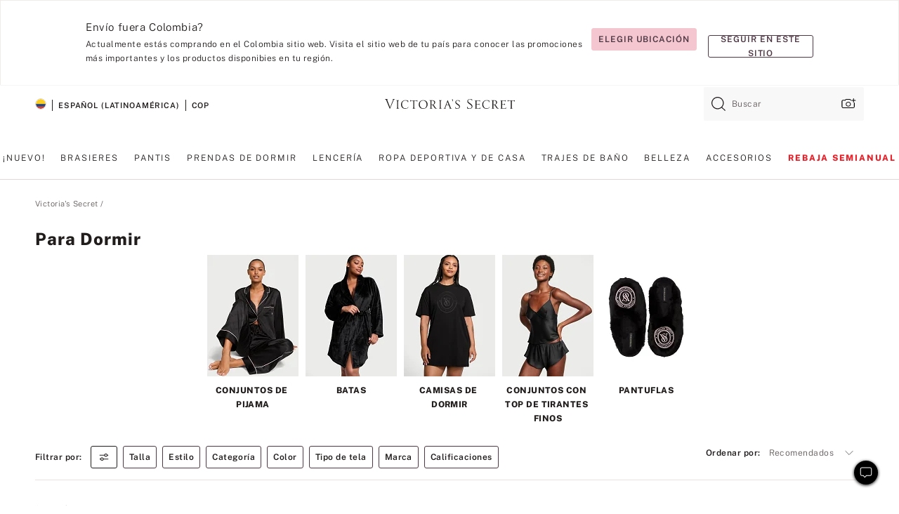

--- FILE ---
content_type: text/html;charset=UTF-8
request_url: https://sp.victoriassecret.com/co/vs/sleepwear?filter=color%3ADot
body_size: 4912
content:
<!DOCTYPE html><html lang="es" class="desktop " data-theme="vs" data-brand="vs" data-basic="true"><head><script id="earlyBootstrap">(()=>{const e=document.cookie,t=e.indexOf("APPTYPE="),a=document.documentElement.classList,s=document.currentScript.dataset;if(t>=0){a.add("is-app");const i=t+8,r=e.slice(i);let n="";r.startsWith("IOSHANDHELD")?(a.add("is-app-ios"),s.appPlatform="ios",n=e.slice(i+12)):r.startsWith("ANDROIDHANDHELD")&&(a.add("is-app-android"),s.appPlatform="android",n=e.slice(i+16)),n.startsWith("VS")?s.appBrand="vs":n.startsWith("PN")&&(s.appBrand="pn"),s.appPlatform&&s.appBrand&&(s.appType=s.appPlatform+"-"+s.appBrand)}if(("true"===new URL(window.location.href).searchParams.get("isNativeShopTabEnabled")||"true"===sessionStorage.getItem("isNativeShopTabEnabled"))&&(document.documentElement.classList.add("is-native-shop-tab-enabled"),sessionStorage.setItem("isNativeShopTabEnabled","true")),performance.getEntriesByType)for(const{serverTiming:e}of performance.getEntriesByType("navigation"))if(e)for(const{name:t,description:a}of e)"ssrStatus"===t?s.ssrStatus=a:"basicStatus"===t?s.basicStatus=a:"renderSource"===t?s.renderSource=a:"peceActive"===t&&(s.peceActive=a)})();</script><meta charSet="utf-8"/><meta name="viewport" id="viewport-settings" content="width=device-width, initial-scale=1, minimum-scale=1"/><meta property="og:type" content="website"/><meta property="og:site_name" content="Victoria&#x27;s Secret"/><meta name="twitter:site" content="@VictoriasSecret"/><meta property="og:image" content="https://www.victoriassecret.com/assets/m4945-CdKk8JTcQCSjrMzhiDQOng/images/default-share.png"/><meta name="twitter:card" content="summary_large_image"/><meta property="og:title" content="Todo en ropa para dormir y pijamas de mujer"/><meta name="description" content="No te conformes con ropa de dormir de mala calidad. Encuentra los mejores pijamas de mujer para que estés abrigada toda la temporada. Compra ropa de dormir, pijamas de seda, conjuntos de pijama con top de tirantes finos y más."/><meta property="og:description" content="No te conformes con ropa de dormir de mala calidad. Encuentra los mejores pijamas de mujer para que estés abrigada toda la temporada. Compra ropa de dormir, pijamas de seda, conjuntos de pijama con top de tirantes finos y más."/><link rel="icon" sizes="48x48" href="https://sp.victoriassecret.com/assets/m4945-CdKk8JTcQCSjrMzhiDQOng/favicon.ico"/><link rel="apple-touch-icon" sizes="180x180" href="https://www.victoriassecret.com/assets/m4945-CdKk8JTcQCSjrMzhiDQOng/images/apple-touch-icon.png"/><link rel="apple-touch-icon" href="https://www.victoriassecret.com/assets/m4945-CdKk8JTcQCSjrMzhiDQOng/images/apple-touch-icon.png"/><link rel="icon" sizes="192x192" href="https://www.victoriassecret.com/assets/m4945-CdKk8JTcQCSjrMzhiDQOng/images/android-chrome-192x192.png"/><meta name="format-detection" content="telephone=no"/> <link rel="alternate" mpdisurl href="https://www.victoriassecret.com/us/vs/sleepwear" hrefLang="x-default"/><link rel="alternate" mpdisurl href="https://www.victoriassecret.com/at/vs/sleepwear" hrefLang="en-AT"/><link rel="alternate" mpdisurl href="https://www.victoriassecret.com/au/vs/sleepwear" hrefLang="en-AU"/><link rel="alternate" mpdisurl href="https://www.victoriassecret.com/be/vs/sleepwear" hrefLang="en-BE"/><link rel="alternate" mpdisurl href="https://www.victoriassecret.com/ca/vs/sleepwear" hrefLang="en-CA"/><link rel="alternate" mpdisurl href="https://www.victoriassecret.com/ch/vs/sleepwear" hrefLang="en-CH"/><link rel="alternate" mpdisurl href="https://www.victoriassecret.com/cz/vs/sleepwear" hrefLang="en-CZ"/><link rel="alternate" mpdisurl href="https://www.victoriassecret.com/de/vs/sleepwear" hrefLang="en-DE"/><link rel="alternate" mpdisurl href="https://www.victoriassecret.com/fr/vs/sleepwear" hrefLang="en-FR"/><link rel="alternate" mpdisurl href="https://www.victoriassecret.com/gr/vs/sleepwear" hrefLang="en-GR"/><link rel="alternate" mpdisurl href="https://www.victoriassecret.com/hk/vs/sleepwear" hrefLang="en-HK"/><link rel="alternate" mpdisurl href="https://www.victoriassecret.com/in/vs/sleepwear" hrefLang="en-IN"/><link rel="alternate" mpdisurl href="https://www.victoriassecret.com/jp/vs/sleepwear" hrefLang="en-JP"/><link rel="alternate" mpdisurl href="https://www.victoriassecret.com/kr/vs/sleepwear" hrefLang="en-KR"/><link rel="alternate" mpdisurl href="https://www.victoriassecret.com/mx/vs/sleepwear" hrefLang="en-MX"/><link rel="alternate" mpdisurl href="https://www.victoriassecret.com/nl/vs/sleepwear" hrefLang="en-NL"/><link rel="alternate" mpdisurl href="https://www.victoriassecret.com/no/vs/sleepwear" hrefLang="en-NO"/><link rel="alternate" mpdisurl href="https://www.victoriassecret.com/nz/vs/sleepwear" hrefLang="en-NZ"/><link rel="alternate" mpdisurl href="https://www.victoriassecret.com/ro/vs/sleepwear" hrefLang="en-RO"/><link rel="alternate" mpdisurl href="https://www.victoriassecret.com/se/vs/sleepwear" hrefLang="en-SE"/><link rel="alternate" mpdisurl href="https://www.victoriassecret.com/sg/vs/sleepwear" hrefLang="en-SG"/><link rel="alternate" mpdisurl href="https://www.victoriassecret.com/sk/vs/sleepwear" hrefLang="en-SK"/><link rel="alternate" mpdisurl href="https://www.victoriassecret.com/us/vs/sleepwear" hrefLang="en-US"/><link rel="alternate" mpdisurl href="https://fr.victoriassecret.com/be/vs/sleepwear" hrefLang="fr-BE"/><link rel="alternate" mpdisurl href="https://fr.victoriassecret.com/bf/vs/sleepwear" hrefLang="fr-BF"/><link rel="alternate" mpdisurl href="https://fr.victoriassecret.com/ch/vs/sleepwear" hrefLang="fr-CH"/><link rel="alternate" mpdisurl href="https://fr.victoriassecret.com/fr/vs/sleepwear" hrefLang="fr-FR"/><link rel="alternate" mpdisurl href="https://frca.victoriassecret.com/ca/vs/sleepwear" hrefLang="fr-CA"/><link rel="alternate" mpdisurl href="https://de.victoriassecret.com/at/vs/sleepwear" hrefLang="de-AT"/><link rel="alternate" mpdisurl href="https://de.victoriassecret.com/ch/vs/sleepwear" hrefLang="de-CH"/><link rel="alternate" mpdisurl href="https://de.victoriassecret.com/de/vs/sleepwear" hrefLang="de-DE"/><link rel="alternate" mpdisurl href="https://it.victoriassecret.com/it/vs/sleepwear" hrefLang="it-IT"/><link rel="alternate" mpdisurl href="https://ja.victoriassecret.com/jp/vs/sleepwear" hrefLang="ja-JP"/><link rel="alternate" mpdisurl href="https://ko.victoriassecret.com/kr/vs/sleepwear" hrefLang="ko-KR"/><link rel="alternate" mpdisurl href="https://pl.victoriassecret.com/pl/vs/sleepwear" hrefLang="pl-PL"/><link rel="alternate" mpdisurl href="https://es.victoriassecret.com/es/vs/sleepwear" hrefLang="es-ES"/><link rel="alternate" mpdisurl href="https://sp.victoriassecret.com/ar/vs/sleepwear" hrefLang="es-AR"/><link rel="alternate" mpdisurl href="https://sp.victoriassecret.com/bo/vs/sleepwear" hrefLang="es-BO"/><link rel="alternate" mpdisurl href="https://sp.victoriassecret.com/bz/vs/sleepwear" hrefLang="es-BZ"/><link rel="alternate" mpdisurl href="https://sp.victoriassecret.com/cl/vs/sleepwear" hrefLang="es-CL"/><link rel="alternate" mpdisurl href="https://sp.victoriassecret.com/co/vs/sleepwear" hrefLang="es-CO"/><link rel="alternate" mpdisurl href="https://sp.victoriassecret.com/cr/vs/sleepwear" hrefLang="es-CR"/><link rel="alternate" mpdisurl href="https://sp.victoriassecret.com/do/vs/sleepwear" hrefLang="es-DO"/><link rel="alternate" mpdisurl href="https://sp.victoriassecret.com/ec/vs/sleepwear" hrefLang="es-EC"/><link rel="alternate" mpdisurl href="https://sp.victoriassecret.com/gt/vs/sleepwear" hrefLang="es-GT"/><link rel="alternate" mpdisurl href="https://sp.victoriassecret.com/hn/vs/sleepwear" hrefLang="es-HN"/><link rel="alternate" mpdisurl href="https://sp.victoriassecret.com/mx/vs/sleepwear" hrefLang="es-MX"/><link rel="alternate" mpdisurl href="https://sp.victoriassecret.com/ni/vs/sleepwear" hrefLang="es-NI"/><link rel="alternate" mpdisurl href="https://sp.victoriassecret.com/pa/vs/sleepwear" hrefLang="es-PA"/><link rel="alternate" mpdisurl href="https://sp.victoriassecret.com/pe/vs/sleepwear" hrefLang="es-PE"/><link rel="alternate" mpdisurl href="https://sp.victoriassecret.com/py/vs/sleepwear" hrefLang="es-PY"/><link rel="alternate" mpdisurl href="https://sp.victoriassecret.com/sv/vs/sleepwear" hrefLang="es-SV"/><link rel="alternate" mpdisurl href="https://sp.victoriassecret.com/us/vs/sleepwear" hrefLang="es-US"/><link rel="alternate" mpdisurl href="https://sp.victoriassecret.com/uy/vs/sleepwear" hrefLang="es-UY"/><link rel="alternate" mpdisurl href="https://sp.victoriassecret.com/ve/vs/sleepwear" hrefLang="es-VE"/><link rel="alternate" mpdisurl href="https://nl.victoriassecret.com/nl/vs/sleepwear" hrefLang="nl-NL"/><link href="https://sp.victoriassecret.com/assets/m4945-CdKk8JTcQCSjrMzhiDQOng/templates/ssr-collection/desktop/style.css" rel="stylesheet"/><title>Todo en ropa para dormir y pijamas de mujer</title><style data-styled="" data-styled-version="5.3.9">.huVxo{-webkit-animation:fadein 1s ease-in;animation:fadein 1s ease-in;margin:0 auto;}/*!sc*/
@-webkit-keyframes fadein{0%{opacity:0;}50%{opacity:0;}100%{opacity:1;}}/*!sc*/
@keyframes fadein{0%{opacity:0;}50%{opacity:0;}100%{opacity:1;}}/*!sc*/
data-styled.g1493[id="sc-hhncp1-0"]{content:"huVxo,"}/*!sc*/
.hIWGSz{position:absolute;inset:0;display:-webkit-box;display:-webkit-flex;display:-ms-flexbox;display:flex;-webkit-box-pack:center;-webkit-justify-content:center;-ms-flex-pack:center;justify-content:center;-webkit-align-items:center;-webkit-box-align:center;-ms-flex-align:center;align-items:center;}/*!sc*/
data-styled.g1494[id="sc-17pbkyn-0"]{content:"hIWGSz,"}/*!sc*/
.kyFYCC{bottom:-100px;right:0;margin:1rem;-webkit-animation:slidein 750ms ease-out 10s forwards;animation:slidein 750ms ease-out 10s forwards;}/*!sc*/
data-styled.g1495[id="sc-17pbkyn-1"]{content:"kyFYCC,"}/*!sc*/
.jMLnnC{position:absolute;top:0;width:100%;}/*!sc*/
.jMLnnC .fabric-masthead-static-brandbar{width:100%;margin:0;}/*!sc*/
.jMLnnC .fabric-masthead-static-brandbar > .fabric-masthead-static-brandbar-smo-holder{height:40px;background-color:#f9e2e7;}/*!sc*/
.jMLnnC .fabric-masthead-static-brandbar > .fabric-masthead-static-brandbar-container{height:40px;background-color:#f7f7f8;}/*!sc*/
.jMLnnC .fabric-masthead-logo-area{width:100%;-webkit-box-pack:center;-webkit-justify-content:center;-ms-flex-pack:center;justify-content:center;-webkit-justify-content:center;}/*!sc*/
.jMLnnC .fabric-masthead-logo-area.fabric-layout-breakpoints .fabric-static-masthead-logo{-webkit-flex:0 0 275px;-ms-flex:0 0 275px;flex:0 0 275px;height:40px;margin:24px auto 50px;background-color:#f5f5f6;border-radius:3px;}/*!sc*/
.jMLnnC .fabric-masthead-category-nav-item .fabric-masthead-category-nav-link{height:20px;width:90px;background-color:#f5f5f6;padding:0.334rem 0.334rem 0.334rem 4px;display:block;text-transform:uppercase;position:relative;}/*!sc*/
.jMLnnC .fabric-masthead-category-nav-item{margin-right:20px;border-radius:3px;}/*!sc*/
.jMLnnC .fabric-masthead-logo-area{display:-webkit-box;display:-webkit-flex;display:-ms-flexbox;display:flex;height:115px;-webkit-box-pack:justify;-webkit-justify-content:space-between;-ms-flex-pack:justify;justify-content:space-between;-webkit-align-items:center;-webkit-box-align:center;-ms-flex-align:center;align-items:center;}/*!sc*/
.jMLnnC .fabric-masthead-category-nav-menu{width:944px;display:-webkit-box;display:-webkit-flex;display:-ms-flexbox;display:flex;margin:0 auto;-webkit-box-pack:justify;-webkit-justify-content:space-between;-ms-flex-pack:justify;justify-content:space-between;-webkit-align-items:center;-webkit-box-align:center;-ms-flex-align:center;align-items:center;}/*!sc*/
[data-device='desktop'] .sc-d7p3b7-0 .fabric-masthead-category-nav-item{padding-bottom:0.334rem;}/*!sc*/
data-styled.g1496[id="sc-d7p3b7-0"]{content:"jMLnnC,"}/*!sc*/
</style><link rel="preconnect" href="https://sp-api.victoriassecret.com/" crossorigin="use-credentials"/>
<link rel="stylesheet" type="text/css" href="https://sp.victoriassecret.com/custom_CSS/mpCSS.css?mptest17">
</head><body class="fabric vs"><div class="fabric-toast-traffic-control"></div><div class="reactContainer" id="componentContainer" data-hydrate="true"><header class="fabric-masthead-component sc-d7p3b7-0 jMLnnC"><div class="fabric-masthead-static-brandbar"><div class="fabric-masthead-static-brandbar-smo-holder"></div><div class="fabric-masthead-static-brandbar-container"></div></div><div class="fabric-masthead-logo-area fabric-layout-breakpoints"><h1 class="fabric-static-masthead-logo"></h1></div><nav class="fabric-masthead-static-category-nav-component"><ul class="fabric-masthead-category-nav-menu" role="menu"><li class="fabric-masthead-category-nav-item" role="none"><a class="fabric-masthead-category-nav-link"></a></li><li class="fabric-masthead-category-nav-item" role="none"><a class="fabric-masthead-category-nav-link"></a></li><li class="fabric-masthead-category-nav-item" role="none"><a class="fabric-masthead-category-nav-link"></a></li><li class="fabric-masthead-category-nav-item" role="none"><a class="fabric-masthead-category-nav-link"></a></li><li class="fabric-masthead-category-nav-item" role="none"><a class="fabric-masthead-category-nav-link"></a></li><li class="fabric-masthead-category-nav-item" role="none"><a class="fabric-masthead-category-nav-link"></a></li><li class="fabric-masthead-category-nav-item" role="none"><a class="fabric-masthead-category-nav-link"></a></li><li class="fabric-masthead-category-nav-item" role="none"><a class="fabric-masthead-category-nav-link"></a></li><li class="fabric-masthead-category-nav-item" role="none"><a class="fabric-masthead-category-nav-link"></a></li></ul></nav></header><div class="fabric-page-loading"><div class="fabric-page-spinner sc-17pbkyn-0 hIWGSz"><div class="fabric-spinner-element sc-hhncp1-0 huVxo"><div><span class="fabric-hide-a11y-element">Cargando...</span></div><div></div><div></div><div></div><div></div><div></div><div></div><div></div><div></div><div></div><div></div><div></div></div></div><div class="fabric-toast-utility static-site"><div class="toast-container"><strong>La página está tardando en cargar más de lo esperado.</strong></div></div></div></div><div class="fabric-dialog-container"></div><div class="fabric-salesforce-chat-dialog"></div><script id="brastrap-data" type="application/json">{"endpoints":[{"key":"analyticsCore","context":"analytics","version":"v3","path":"global","www":false,"pci":false},{"key":"authStatus","context":"auth","version":"v27","path":"status","method":"POST","prioritized":true,"www":false,"pci":false},{"key":"featureFlags","context":"experience","version":"v4","path":"feature-flags","www":false,"pci":false,"prioritized":true,"timeout":7000,"queryWhitelist":["cm_mmc"]},{"key":"countryList","context":"settings","version":"v3","path":"countries","www":false,"pci":false},{"key":"languageList","context":"settings","version":"v3","path":"languages","www":false,"pci":false},{"key":"dataPrivacyRightsGPCSettings","context":"dataprivacyrights","version":"v7","path":"jwt","www":false,"pci":false},{"key":"zipGating","context":"gatingexperience","version":"v1","path":"sddgating","www":false,"pci":false,"prioritized":true},{"key":"environment","context":"assets","version":"m4945-CdKk8JTcQCSjrMzhiDQOng","path":"settings.json","www":true,"pci":false},{"key":"navigations","context":"navigations","version":"v9","path":"navigations?channel=victorias-secret-desktop-tablet-row","www":false,"pci":false,"queryWhitelist":["cm_mmc"]},{"key":"bagCount","context":"orders","version":"v38","path":"bag/count","www":false,"pci":false,"overrides":{"featureFlags.dimensions[dimension=F302].active=C":{"version":"v39","path":"bag/count"}}},{"key":"breadcrumbs","context":"breadcrumbs","version":"v4","path":"breadcrumbs?collectionId=d8940159-806b-44cc-bd66-c3b1646c674f","www":false,"pci":false,"queryWhitelist":["collectionId"]},{"key":"collectionPage","context":"collectionheaders","version":"v9","path":"?collectionId=d8940159-806b-44cc-bd66-c3b1646c674f","www":false,"pci":false,"queryWhitelist":["cm_mmc"]},{"key":"collectionEnsembles","context":"stacksensemble","version":"v4","path":"?brand=vs&collectionId=d8940159-806b-44cc-bd66-c3b1646c674f","www":false,"pci":false,"queryWhitelist":["cm_mmc","brand","stackId"]},{"key":"collectionFilters","context":"filters","version":"v21","path":"?collectionId=d8940159-806b-44cc-bd66-c3b1646c674f&isPersonalized=true","www":false,"pci":false,"queryWhitelist":["filter","storeId","isFilterEnhanced"],"overrides":{"featureFlags.dimensions[dimension=F810].active=C":{"path":"?collectionId=d8940159-806b-44cc-bd66-c3b1646c674f&isPersonalized=true&isFilterEnhanced=true"},"featureFlags.dimensions[dimension=F539].active=C":{"version":"v22"},"featureFlags.dimensions[dimension=F539].active=D":{"version":"v23"}}},{"key":"collectionStacks","context":"stacks","version":"v41","path":"?brand=vs&collectionId=d8940159-806b-44cc-bd66-c3b1646c674f&orderBy={{orderBy}}&maxSwatches=8&isPersonalized=true&isWishlistEnabled=true&recCues=true","www":false,"pci":false,"queryWhitelist":["cm_mmc","brand","filter","orderBy","stackId","storeId"],"overrides":{"featureFlags.dimensions[dimension=F809].active=C":{"version":"v42"},"featureFlags.dimensions[dimension=F539].active=C":{"version":"v43"},"featureFlags.dimensions[dimension=F539].active=C&&featureFlags.dimensions[dimension=F809].active=C":{"version":"v44"},"featureFlags.dimensions[dimension=F539].active=D":{"version":"v45"},"featureFlags.dimensions[dimension=F539].active=D&&featureFlags.dimensions[dimension=F809].active=C":{"version":"v46"}}},{"key":"brandConfigs","context":"settings","version":"v3","path":"brandconfigs?brand=vs&region=international","www":false,"pci":false,"queryWhitelist":["brand","region"]}],"icons":["/assets/m4945-CdKk8JTcQCSjrMzhiDQOng/react/icon/brand.svg","/assets/m4945-CdKk8JTcQCSjrMzhiDQOng/react/icon/main.svg","/assets/m4945-CdKk8JTcQCSjrMzhiDQOng/react/icon/third-party.svg","/assets/m4945-CdKk8JTcQCSjrMzhiDQOng/react/icon/exclude.svg"],"scripts":[],"settings":{"apiUrl":"https://sp-api.victoriassecret.com","pciApiUrl":"https://api2.victoriassecret.com"}}</script><script id="reactLibrary" src="https://www.victoriassecret.com/assets/m4945-CdKk8JTcQCSjrMzhiDQOng/desktop/react-18.js" defer=""></script><script id="sentryReactSdk" src="https://www.victoriassecret.com/assets/m4945-CdKk8JTcQCSjrMzhiDQOng/desktop/sentry-react-sdk.js" defer=""></script><script id="brastrap" src="https://sp.victoriassecret.com/assets/m4945-CdKk8JTcQCSjrMzhiDQOng/brastrap.js" defer=""></script><!-- mp_trans_schedule_disable_start 149 --><script id="clientProps" type="application/json">{"apiData":{"cmsPage":{"oldPath":"","path":"/vs/sleepwear","template":"collection","collectionId":"d8940159-806b-44cc-bd66-c3b1646c674f","channel":"victorias-secret-desktop-tablet-row","meta":{"id":"d8940159-806b-44cc-bd66-c3b1646c674f","name":"","language":"","title":"Para dormir","displayOn":"desktop","metas":[{"name":"metaTitle","content":"All Sleepwear & Pajamas for Women"},{"name":"metaDescription","content":"Don't settle for sub-par sleepwear. Find the best pajamas for women to stay cozy all season. Shop sleepwear, silk pajamas, cami pajama sets, and more."}],"seoEvergreen":"on"},"analytics":{"page_category":"Sleep collection","category_id":"VS","page_type":"collection","page_category_id":"VS|SLEEPWEAR","parent_category_id":"VS"},"redirect":{}}},"apiResponses":{},"brand":"vs","buildId":"m4945-CdKk8JTcQCSjrMzhiDQOng","category":"sleepwear","cmsPageChannel":"victorias-secret-desktop-tablet-row","countryCode":"co","deployEnv":{"wwwOrigin":"https://sp.victoriassecret.com/","apiOrigin":"https://sp-api.victoriassecret.com","apiPciOrigin":"https://api2.victoriassecret.com","languageDomainSuffix":".victoriassecret.com","englishDomainPrefix":"www","assetsOrigin":"https://sp.victoriassecret.com/","assetsContext":"/assets","languageDomains":{"de.victoriassecret.com":{"domainCode":"de"},"es.victoriassecret.com":{"domainCode":"es"},"fr.victoriassecret.com":{"domainCode":"fr"},"frca.victoriassecret.com":{"domainCode":"frca"},"it.victoriassecret.com":{"domainCode":"it"},"ja.victoriassecret.com":{"domainCode":"ja"},"ko.victoriassecret.com":{"domainCode":"ko"},"pl.victoriassecret.com":{"domainCode":"pl"},"sp.victoriassecret.com":{"domainCode":"sp"}}},"deviceType":"desktop","deployEnvName":"production","endpoints":[{"key":"analyticsCore","context":"analytics","version":"v3","path":"global","www":false,"pci":false},{"key":"authStatus","context":"auth","version":"v27","path":"status","method":"POST","prioritized":true,"www":false,"pci":false},{"key":"featureFlags","context":"experience","version":"v4","path":"feature-flags","www":false,"pci":false,"prioritized":true,"timeout":7000,"queryWhitelist":["cm_mmc"]},{"key":"countryList","context":"settings","version":"v3","path":"countries","www":false,"pci":false},{"key":"languageList","context":"settings","version":"v3","path":"languages","www":false,"pci":false},{"key":"dataPrivacyRightsGPCSettings","context":"dataprivacyrights","version":"v7","path":"jwt","www":false,"pci":false},{"key":"zipGating","context":"gatingexperience","version":"v1","path":"sddgating","www":false,"pci":false,"prioritized":true},{"key":"environment","context":"assets","version":"m4945-CdKk8JTcQCSjrMzhiDQOng","path":"settings.json","www":true,"pci":false},{"key":"navigations","context":"navigations","version":"v9","path":"navigations?channel=victorias-secret-desktop-tablet-row","www":false,"pci":false,"queryWhitelist":["cm_mmc"]},{"key":"bagCount","context":"orders","version":"v38","path":"bag/count","www":false,"pci":false,"overrides":{"featureFlags.dimensions[dimension=F302].active=C":{"version":"v39","path":"bag/count"}}},{"key":"breadcrumbs","context":"breadcrumbs","version":"v4","path":"breadcrumbs?collectionId=d8940159-806b-44cc-bd66-c3b1646c674f","www":false,"pci":false,"queryWhitelist":["collectionId"]},{"key":"collectionPage","context":"collectionheaders","version":"v9","path":"?collectionId=d8940159-806b-44cc-bd66-c3b1646c674f","www":false,"pci":false,"queryWhitelist":["cm_mmc"]},{"key":"collectionEnsembles","context":"stacksensemble","version":"v4","path":"?brand=vs&collectionId=d8940159-806b-44cc-bd66-c3b1646c674f","www":false,"pci":false,"queryWhitelist":["cm_mmc","brand","stackId"]},{"key":"collectionFilters","context":"filters","version":"v21","path":"?collectionId=d8940159-806b-44cc-bd66-c3b1646c674f&isPersonalized=true","www":false,"pci":false,"queryWhitelist":["filter","storeId","isFilterEnhanced"],"overrides":{"featureFlags.dimensions[dimension=F810].active=C":{"path":"?collectionId=d8940159-806b-44cc-bd66-c3b1646c674f&isPersonalized=true&isFilterEnhanced=true"},"featureFlags.dimensions[dimension=F539].active=C":{"version":"v22"},"featureFlags.dimensions[dimension=F539].active=D":{"version":"v23"}}},{"key":"collectionStacks","context":"stacks","version":"v41","path":"?brand=vs&collectionId=d8940159-806b-44cc-bd66-c3b1646c674f&orderBy={{orderBy}}&maxSwatches=8&isPersonalized=true&isWishlistEnabled=true&recCues=true","www":false,"pci":false,"queryWhitelist":["cm_mmc","brand","filter","orderBy","stackId","storeId"],"overrides":{"featureFlags.dimensions[dimension=F809].active=C":{"version":"v42"},"featureFlags.dimensions[dimension=F539].active=C":{"version":"v43"},"featureFlags.dimensions[dimension=F539].active=C&&featureFlags.dimensions[dimension=F809].active=C":{"version":"v44"},"featureFlags.dimensions[dimension=F539].active=D":{"version":"v45"},"featureFlags.dimensions[dimension=F539].active=D&&featureFlags.dimensions[dimension=F809].active=C":{"version":"v46"}}},{"key":"brandConfigs","context":"settings","version":"v3","path":"brandconfigs?brand=vs&region=international","www":false,"pci":false,"queryWhitelist":["brand","region"]}],"languageCode":"sp","react18Mode":false,"renderType":"basic","sanitizedUrl":"https://sp.victoriassecret.com/co/vs/sleepwear","timestamp":1768732334706,"enableSentry":true}</script><!-- mp_trans_schedule_disable_end 149 --><script src="https://sp.victoriassecret.com/assets/m4945-CdKk8JTcQCSjrMzhiDQOng/desktop/runtime.js" defer=""></script><script src="https://sp.victoriassecret.com/assets/m4945-CdKk8JTcQCSjrMzhiDQOng/desktop/5641.js" defer=""></script><script src="https://sp.victoriassecret.com/assets/m4945-CdKk8JTcQCSjrMzhiDQOng/desktop/573.js" defer=""></script><script src="https://sp.victoriassecret.com/assets/m4945-CdKk8JTcQCSjrMzhiDQOng/desktop/348.js" defer=""></script><script src="https://sp.victoriassecret.com/assets/m4945-CdKk8JTcQCSjrMzhiDQOng/desktop/9300.js" defer=""></script><script src="https://sp.victoriassecret.com/assets/m4945-CdKk8JTcQCSjrMzhiDQOng/desktop/8776.js" defer=""></script><script src="https://sp.victoriassecret.com/assets/m4945-CdKk8JTcQCSjrMzhiDQOng/desktop/1440.js" defer=""></script><script src="https://sp.victoriassecret.com/assets/m4945-CdKk8JTcQCSjrMzhiDQOng/desktop/5801.js" defer=""></script><script src="https://sp.victoriassecret.com/assets/m4945-CdKk8JTcQCSjrMzhiDQOng/desktop/2316.js" defer=""></script><script src="https://sp.victoriassecret.com/assets/m4945-CdKk8JTcQCSjrMzhiDQOng/desktop/685.js" defer=""></script><script src="https://sp.victoriassecret.com/assets/m4945-CdKk8JTcQCSjrMzhiDQOng/desktop/6817.js" defer=""></script><script src="https://sp.victoriassecret.com/assets/m4945-CdKk8JTcQCSjrMzhiDQOng/desktop/420.js" defer=""></script><script src="https://sp.victoriassecret.com/assets/m4945-CdKk8JTcQCSjrMzhiDQOng/desktop/1405.js" defer=""></script><script src="https://sp.victoriassecret.com/assets/m4945-CdKk8JTcQCSjrMzhiDQOng/templates/ssr-collection/desktop/index.js" defer=""></script></body>
<!-- MP Google Tag Manager -->
<script nonce="mpgtmdply">(function(w,d,s,l,i){w[l]=w[l]||[];w[l].push({'gtm.start':
new Date().getTime(),event:'gtm.js'});var f=d.getElementsByTagName(s)[0],
j=d.createElement(s),dl=l!='dataLayer'?'&l='+l:'';j.async=true;j.src=
'https://www.googletagmanager.com/gtm.js?id='+i+dl;f.parentNode.insertBefore(j,f);
})(window,document,'script','mpDataLayer','GTM-NKJ73QTQ');</script>
<!-- End Google Tag Manager -->

<!-- MP Google Tag Manager (noscript) -->
<noscript><iframe src="https://www.googletagmanager.com/ns.html?id=GTM-NKJ73QTQ"
height="0" width="0" style="display:none;visibility:hidden"></iframe></noscript>
<!-- End Google Tag Manager (noscript) -->

<!--Processed by MotionPoint's TransMotion (r) translation engine v22.36.0 12/23/2025. Copyright© 2003-2026 MotionPoint Corporation. All Rights Reserved. This product is protected under one or more of the following US patents: 7584216, 7580960, 7627479, 7627817, 7996417, 8065294. Other patents pending.--></html>